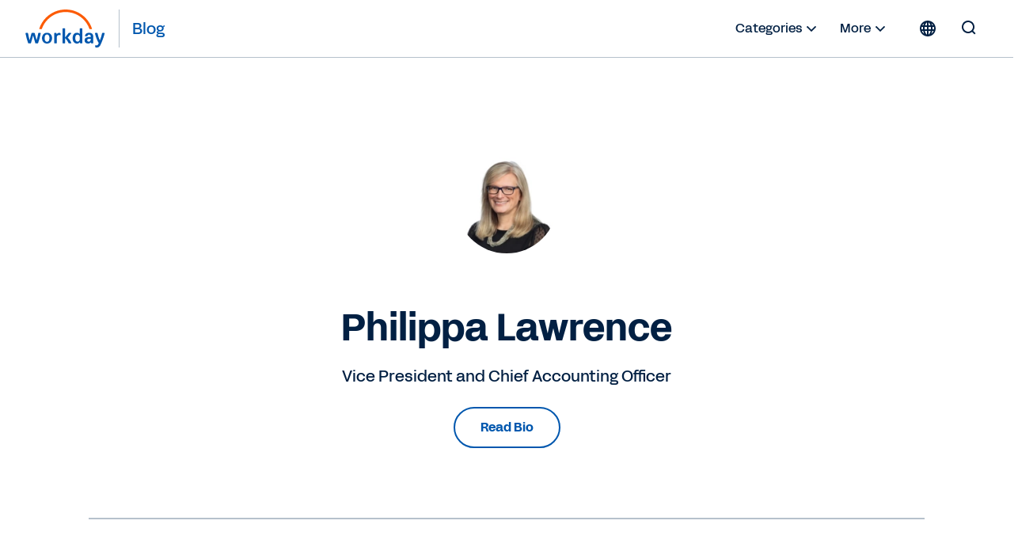

--- FILE ---
content_type: application/javascript;charset=utf-8
request_url: https://blog.workday.com/etc.clientlibs/core/wcm/components/commons/site/clientlibs/container.ACSHASH9c40ba8ed0e9cfdde89d9353623065db.js
body_size: 811
content:
/*******************************************************************************
 * Copyright 2020 Adobe
 *
 * Licensed under the Apache License, Version 2.0 (the "License");
 * you may not use this file except in compliance with the License.
 * You may obtain a copy of the License at
 *
 *     http://www.apache.org/licenses/LICENSE-2.0
 *
 * Unless required by applicable law or agreed to in writing, software
 * distributed under the License is distributed on an "AS IS" BASIS,
 * WITHOUT WARRANTIES OR CONDITIONS OF ANY KIND, either express or implied.
 * See the License for the specific language governing permissions and
 * limitations under the License.
 ******************************************************************************/
(function() {
    "use strict";

    window.CQ = window.CQ || {};
    window.CQ.CoreComponents = window.CQ.CoreComponents || {};
    window.CQ.CoreComponents.container = window.CQ.CoreComponents.container || {};
    window.CQ.CoreComponents.container.utils = {};

    /**
     * Utilities for Container Components (accordion, tabs)
     *
     * @namespace
     * @alias CQ.CoreComponents.container.utils
     * @type {{}}
     */
    window.CQ.CoreComponents.container.utils = {

        /**
         * Returns index of the container component item (accordion, tabs) that corresponds to the deep link in the URL fragment.
         *
         * @param {Object} component The Accordion or Tabs component.
         * @param {String} itemType The type of the item as defined in the component.
         * @returns {Number} the index within the items array if the item exists, -1 otherwise.
         */
        getDeepLinkItemIdx: function(component, itemType) {
            if (window.location.hash) {
                var deepLinkId = window.location.hash.substring(1);
                if (document.getElementById(deepLinkId) &&
                    deepLinkId && component &&
                    component._config && component._config.element && component._config.element.id &&
                    component._elements && component._elements[itemType] &&
                    deepLinkId.indexOf(component._config.element.id + "-item-") === 0) {
                    for (var i = 0; i < component._elements[itemType].length; i++) {
                        var item = component._elements[itemType][i];
                        if (item.id === deepLinkId) {
                            return i;
                        }
                    }
                }
                return -1;
            }
        },

        /**
         * Returns the item of the container component (accordion, tabs) that corresponds to the deep link in the URL fragment.
         *
         * @param {Object} component The Accordion or Tabs component.
         * @param {String} itemType The type of the item as defined in the component.
         * @returns {Object} the item if it exists, undefined otherwise.
         */
        getDeepLinkItem: function(component, itemType) {
            var idx = window.CQ.CoreComponents.container.utils.getDeepLinkItemIdx(component, itemType);
            if (component && component._elements && component._elements[itemType]) {
                return component._elements[itemType][idx];
            }
        }

    };
}());
